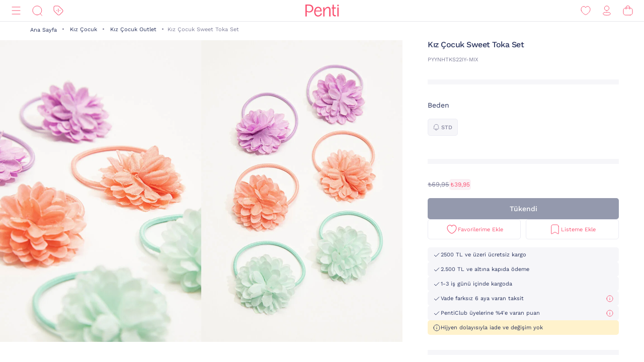

--- FILE ---
content_type: image/svg+xml;charset=UTF-8
request_url: https://www.penti.com/_ui/responsive/theme-penti/images/no-point-icon.svg
body_size: 181
content:
<svg id="no-point" width="44" height="44" viewBox="0 0 44 44" fill="none" xmlns="http://www.w3.org/2000/svg">
    <path d="M26.937 17.122c.017-.288.033-.578.033-.884A10.672 10.672 0 0 0 16.293 5.561c-5.885 0-10.676 4.776-10.676 10.677 0 5.885 4.791 10.676 10.676 10.676.307 0 .595-.016.884-.031" stroke="#81819B" stroke-linecap="round" stroke-linejoin="round"/>
    <path clip-rule="evenodd" d="M38.5 27.765c0-5.896-4.778-10.674-10.674-10.674-5.894 0-10.674 4.778-10.674 10.674 0 5.895 4.78 10.673 10.674 10.673 5.896 0 10.674-4.778 10.674-10.674z" stroke="#81819B" stroke-linecap="round" stroke-linejoin="round"/>
    <path d="M5.5 30a10.696 10.696 0 0 0 6.973 7.913M38.096 13.693a10.696 10.696 0 0 0-6.973-7.914" stroke="#81819B" stroke-linecap="round" stroke-linejoin="round"/>
</svg>
